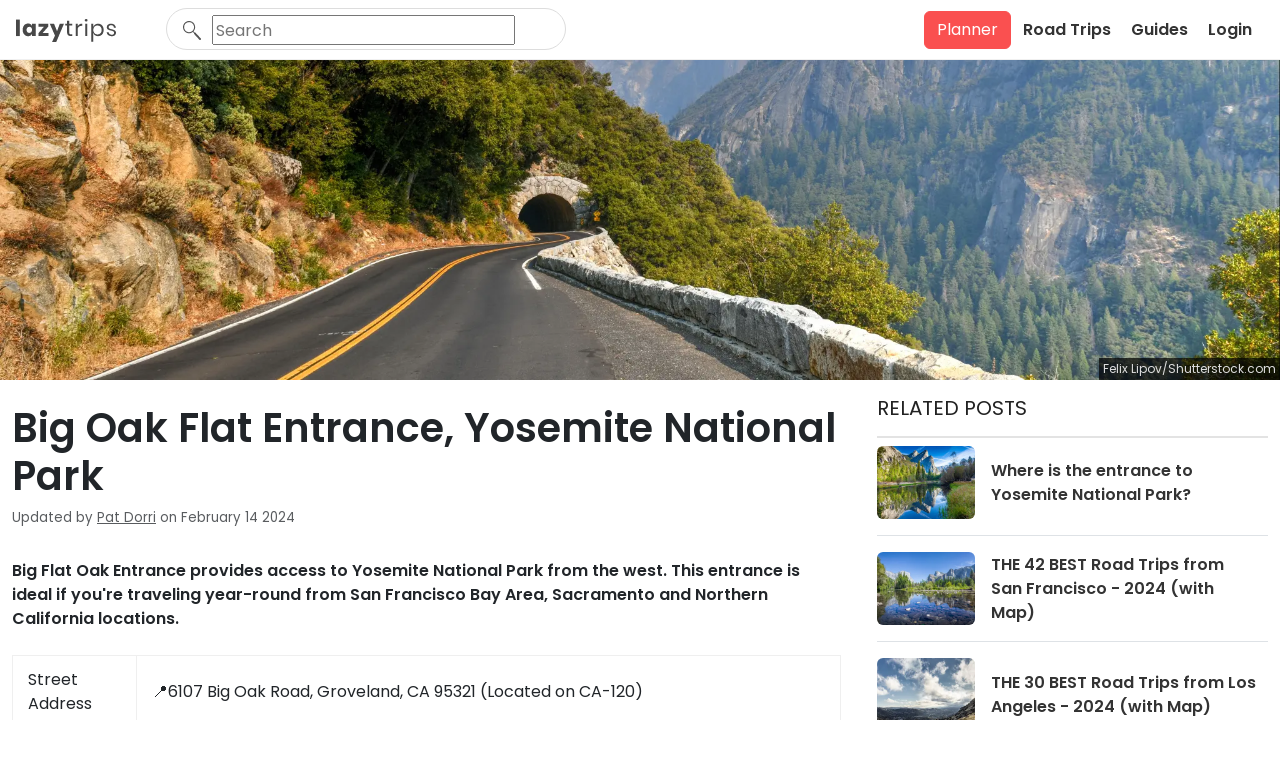

--- FILE ---
content_type: text/html; charset=UTF-8
request_url: https://lazytrips.com/place/big-oak-flat-entrance-yosemite-national-park
body_size: 13386
content:
<!DOCTYPE html>
<html lang="en-US">
<head>
    <meta charset="UTF-8">
    <title>Big Oak Flat Entrance, Yosemite National Park</title>
    <meta name="description" content="Everything you need to know about this Yosemite National Park Entrance, including where to access, opening hours, facilities and the best things to see and do close by.">
    <meta name="author" content="Lazytrips">
    <meta name="viewport" content="width=device-width, initial-scale=1.0">
    <link rel="preload" href="https://cdn.lazytrips.com/fonts/poppins-normal-400.woff2" as="font" type="font/woff2" crossorigin="anonymous">
    <link rel="preload" href="https://cdn.lazytrips.com/fonts/poppins-normal-600.woff2" as="font" type="font/woff2" crossorigin="anonymous">
    <link rel="preload" href="https://cdn.lazytrips.com/fonts/suez-one.woff2" as="font" type="font/woff2" crossorigin="anonymous">
    <meta property="og:url" content="https://lazytrips.com/place/big-oak-flat-entrance-yosemite-national-park">
    <meta property="og:title" content="Big Oak Flat Entrance, Yosemite National Park">
    <meta property="og:description" content="Everything you need to know about this Yosemite National Park Entrance, including where to access, opening hours, facilities and the best things to see and do close by.">
    <meta property="og:image" content="https://cdn.lazytrips.com/photos/19/23/1923eae38dcecdad962bebdadb185683-fw.jpg">
    <meta property="og:image:height" content="660">
    <meta property="og:image:width" content="1320"> 
    <meta property="og:type" content="website">
    <meta property='og:site_name' content="Lazytrips">
    <link rel="preload" href="https://cdn.lazytrips.com/photos/19/23/1923eae38dcecdad962bebdadb185683-bb.webp" as="image" media="(max-width: 575.9px)">
    <link rel="preload" href="https://cdn.lazytrips.com/photos/19/23/1923eae38dcecdad962bebdadb185683-bw.webp" as="image" media="(min-width: 576px) and (max-width: 767.9px)">
    <link rel="preload" href="https://cdn.lazytrips.com/photos/19/23/1923eae38dcecdad962bebdadb185683-kw.webp" as="image" media="(min-width: 768px) and (max-width: 991.9px)">
    <link rel="preload" href="https://cdn.lazytrips.com/photos/19/23/1923eae38dcecdad962bebdadb185683-ht.webp" as="image" media="(min-width: 992px)">
    <meta property="article:publisher" content="https://www.facebook.com/LazyTrips">
    <meta property="article:published_time" content="2023-10-09T00:00:00+00:00">
    <meta property="article:modified_time" content="2024-02-14T17:39:52+00:00">
    <meta name="twitter:title" content="Big Oak Flat Entrance, Yosemite National Park">
    <meta name="twitter:card" content="summary_large_image">
    <meta name="twitter:site" content="@LazyTrips">
    <meta name="twitter:description"  content="Everything you need to know about this Yosemite National Park Entrance, including where to access, opening hours, facilities and the best things to see and do close by.">
    <meta name="twitter:image" content="https://cdn.lazytrips.com/photos/19/23/1923eae38dcecdad962bebdadb185683-fw.jpg">
    <meta name="format-detection" content="telephone=no">
    <script async="defer" data-noptimize="1" data-cfasync="false" src="//scripts.mediavine.com/tags/lazy-trips.js"></script>
    <meta http-equiv="Content-Security-Policy" content="block-all-mixed-content">
    <link rel="apple-touch-icon" sizes="180x180" href="/images/meta-apple-touch-icon-lazytrips.png">
    <link rel="icon" type="image/png" sizes="32x32" href="/images/meta-favicon-32x32-lazytrips.png">
    <link rel="icon" type="image/png" sizes="16x16" href="/images/meta-favicon-16x16-lazytrips.png">
    <link rel="icon" href="/images/meta-favicon-lazytrips.ico">
    <link rel="canonical" href="https://lazytrips.com/place/big-oak-flat-entrance-yosemite-national-park">
    <meta name="robots" content="max-snippet:-1, max-image-preview:large, max-video-preview:-1">
    <script>(function(w,d,s,l,i){w[l]=w[l]||[];w[l].push({'gtm.start': 
        new Date().getTime(),event:'gtm.js'});var f=d.getElementsByTagName(s)[0],
        j=d.createElement(s),dl=l!='dataLayer'?'&l='+l:'';j.async=true;j.src=
        'https://www.googletagmanager.com/gtm.js?id='+i+dl;f.parentNode.insertBefore(j,f);
    })(window,document,'script','dataLayer','GTM-KN56BZK');
    </script>
    <link href="/style/lazytrips.css?vv=20241122" rel="stylesheet">
    <script type="application/ld+json">{"@context": "http://schema.org","@type": "Article","mainEntityOfPage": {"@type": "WebPage","@id": "https://lazytrips.com/place/big-oak-flat-entrance-yosemite-national-park"},"image": ["https://cdn.lazytrips.com/photos/19/23/1923eae38dcecdad962bebdadb185683-hs.jpg","https://cdn.lazytrips.com/photos/19/23/1923eae38dcecdad962bebdadb185683-hb.jpg","https://cdn.lazytrips.com/photos/19/23/1923eae38dcecdad962bebdadb185683-hw.jpg"],"headline": "Big Oak Flat Entrance, Yosemite National Park","author": {"@type": "Organization","name": "Lazytrips","logo": {"@type": "ImageObject","url": "https://lazytrips.com/images/logo-jsonld-lazytrips.png","width": 221,"height": 60}},"datePublished": "2023-10-09T00:00:00+00:00","dateModified": "2024-02-14T17:39:52+00:00","publisher": {"@type": "Organization","name": "Lazytrips","logo": {"@type": "ImageObject","url": "https://lazytrips.com/images/logo-jsonld-lazytrips.png","width": 221,"height": 60}},"description": "Everything you need to know about this Yosemite National Park Entrance, including where to access, opening hours, facilities and the best things to see and do close by."}</script></head><body class="with-top-navbar">
	<noscript><div class="text-danger text-center my-5">Please enable JavaScript to use the website and refresh your browser.</div></noscript>
<header class="navbar navbar-expand-lg fixed-top align-items-center bg-white p-0">
    <div class="container h-100">
		<div class="d-flex justify-content-between align-items-center w-100">
			<button class="navbar-toggler border-0 ps-0" type="button" data-bs-toggle="collapse" data-bs-target="#navbarResponsive" aria-controls="navbarResponsive" aria-expanded="false" aria-label="Toggle navigation">
				<svg xmlns="http://www.w3.org/2000/svg" width="30" height="30" fill="#333" class="bi bi-list" viewBox="0 0 16 16">
					<path fill-rule="evenodd" d="M2.5 12a.5.5 0 0 1 .5-.5h10a.5.5 0 0 1 0 1h-10a.5.5 0 0 1-.5-.5zm0-4a.5.5 0 0 1 .5-.5h10a.5.5 0 0 1 0 1h-10a.5.5 0 0 1-.5-.5zm0-4a.5.5 0 0 1 .5-.5h10a.5.5 0 0 1 0 1h-10a.5.5 0 0 1-.5-.5z"/>
				</svg>
			</button>
			<a class="navbar-brand h-100 mx-0 ms-lg-1" href="/" style="width: 100px; align-items: center;">
				<svg xmlns="http://www.w3.org/2000/svg" viewBox="82 92.46 191.934 44.151" class="w-100 h-auto">
	<defs><style>.svgGrey {fill:#484848}</style></defs>
	<title>LazyTrips logo</title>
	<g transform="translate(-1 7)">
		<g transform="translate(83 86.566)">
			<path class="svgGrey" d="M7.317.49v31.654H0V.49z" transform="translate(0 -.49)"/>
			<path class="svgGrey" d="M20.719 5.06a7.564 7.564 0 0 1 2.9 3.377v-4.21H30.9v23.865h-7.277v-4.436a7.5 7.5 0 0 1-2.9 3.4 8.78 8.78 0 0 1-4.705 1.238 9.613 9.613 0 0 1-5.291-1.553 10.176 10.176 0 0 1-3.67-4.187A14.724 14.724 0 0 1 5.7 16.047a14.589 14.589 0 0 1 1.353-6.506 10.176 10.176 0 0 1 3.67-4.255 9.793 9.793 0 0 1 5.291-1.463 8.578 8.578 0 0 1 4.705 1.237zm-6.146 6.754a6.1 6.1 0 0 0-1.441 4.233 6.056 6.056 0 0 0 1.418 4.278 4.93 4.93 0 0 0 3.782 1.553 4.975 4.975 0 0 0 3.8-1.6 5.966 5.966 0 0 0 1.468-4.231 6.056 6.056 0 0 0-1.463-4.255 5.02 5.02 0 0 0-3.8-1.553 5 5 0 0 0-3.76 1.531z" transform="translate(7.13 3.675)"/>
			<path class="svgGrey" d="M27.2 21.65h11.034v6.1H19.21v-5.739L29.476 9.989H19.368V4h18.438v5.673z" transform="translate(24.038 3.902)"/>
			<path class="svgGrey" d="M36.952 4l5.831 14.521L48.029 4h8.1L41.23 39.143h-8.037L38.8 26.851 28.78 4z" transform="translate(36.013 3.902)"/>
		</g>
		<g transform="translate(177.556 85.46)">
			<path class="svgGrey" d="M55.508 27.365v3.422h-2.882a7.407 7.407 0 0 1-5.358-1.711 7.632 7.632 0 0 1-1.779-5.718V10.75H42V7.373h3.512V1.52h3.917v5.853h6.079v3.377h-6.079v12.766a4.278 4.278 0 0 0 .856 3.084 3.94 3.94 0 0 0 2.972.765z" transform="translate(-42 1.905)"/>
			<path class="svgGrey" d="M58.152 5.244a10.018 10.018 0 0 1 5.313-1.238v4.12h-1.216a8.307 8.307 0 0 0-5.381 1.689 6.754 6.754 0 0 0-2.093 5.585v12.36H50.88V4.276h3.895v4.75a8.622 8.622 0 0 1 3.377-3.782z" transform="translate(-30.888 5.002)"/>
			<path class="svgGrey" d="M59.463.654A2.769 2.769 0 0 1 61.287 0a2.837 2.837 0 0 1 1.936.653 2.251 2.251 0 0 1 .72 1.734 2.251 2.251 0 0 1-.72 1.734 2.747 2.747 0 0 1-1.936.675 2.679 2.679 0 0 1-1.914-.675 2.251 2.251 0 0 1-.743-1.734 2.251 2.251 0 0 1 .833-1.733zm3.85 8.623v23.481h-3.985V9.277z" transform="translate(-21.191 .001)"/>
			<path class="svgGrey" d="M82.729 5.444a10.018 10.018 0 0 1 3.827 4.187 14.025 14.025 0 0 1 1.4 6.416 13.936 13.936 0 0 1-1.4 6.394 10.086 10.086 0 0 1-3.827 4.075 10.671 10.671 0 0 1-5.561 1.463 9.613 9.613 0 0 1-5.808-1.734 8.825 8.825 0 0 1-3.264-4.5v17.11H64.2V4.274h3.895v5.989a8.758 8.758 0 0 1 3.264-4.5A9.613 9.613 0 0 1 77.258 4a10.671 10.671 0 0 1 5.471 1.441zM71.945 8.506a7.114 7.114 0 0 0-2.859 3.017 9.613 9.613 0 0 0-1.036 4.5 9.3 9.3 0 0 0 1.036 4.5 7.114 7.114 0 0 0 2.859 3.017 7.9 7.9 0 0 0 4.1 1.081 7.587 7.587 0 0 0 5.808-2.251 8.825 8.825 0 0 0 2.251-6.3 8.87 8.87 0 0 0-2.254-6.326 7.655 7.655 0 0 0-5.808-2.251 8.082 8.082 0 0 0-4.1 1.013z" transform="translate(-14.22 5.004)"/>
			<path class="svgGrey" d="M92.079 6.058a8.825 8.825 0 0 1 2.949 5.583h-3.737A5.313 5.313 0 0 0 89.557 8.2a5.583 5.583 0 0 0-3.94-1.351 4.908 4.908 0 0 0-3.287 1.01 3.377 3.377 0 0 0-1.216 2.724 2.859 2.859 0 0 0 .788 2.071 5.313 5.313 0 0 0 1.981 1.193 31.318 31.318 0 0 0 3.219.878 33.77 33.77 0 0 1 4.21 1.216 6.754 6.754 0 0 1 2.747 1.981 5.7 5.7 0 0 1 1.126 3.692 5.764 5.764 0 0 1-2.251 4.66 8.713 8.713 0 0 1-5.741 1.8 10.9 10.9 0 0 1-6.754-2.026 7.947 7.947 0 0 1-3.129-5.606h3.8a4.841 4.841 0 0 0 1.869 3.467 6.6 6.6 0 0 0 4.345 1.328 4.5 4.5 0 0 0 3.129-.968 3.49 3.49 0 0 0 1.148-2.7 2.859 2.859 0 0 0-.833-2.251 5.313 5.313 0 0 0-2-1.238 27.421 27.421 0 0 0-3.287-.9 32.149 32.149 0 0 1-4.165-1.193 6.259 6.259 0 0 1-2.657-1.914 5.223 5.223 0 0 1-1.1-3.512 5.944 5.944 0 0 1 2.251-4.773 9.005 9.005 0 0 1 5.808-1.779 9.5 9.5 0 0 1 6.461 2.049z" transform="translate(2.185 4.999)"/>
		</g>
	</g>
</svg>			</a>
			<div class="header-search-container" style="flex-grow: 1; position: relative;">
				<div class="search-input-grandparent search-input-grandparent-style bg-white w-100">
    <div class="search-input-parent">
        <div class="search-input-icon">
            <svg class="w-100" xmlns="http://www.w3.org/2000/svg" viewBox="0 0 1603.45 1674.17"><path fill="#555555" d="m172.18,145.46C281.53,43.49,421.87-4.51,560.36.33c138.49,4.84,275.14,62.5,377.11,171.85s149.97,249.69,145.13,388.18c-4.39,125.72-52.32,249.91-142.91,348.02l99.3,106.49c29.01-7.19,61.03,1.08,82.75,24.38l459,492.22c31.85,34.15,29.96,88.15-4.19,119.99-34.15,31.85-88.15,29.96-119.99-4.19l-459-492.22c-21.72-23.29-27.74-55.82-18.54-84.25l-99.3-106.49c-104.2,83.53-231.43,122.68-357.15,118.29-138.49-4.84-275.14-62.5-377.11-171.85S-4.51,661.06.33,522.57C5.17,384.08,62.83,247.43,172.18,145.46h0Zm384.73-46.41c-113.22-3.95-227.95,35.29-317.35,118.66-89.41,83.37-136.55,195.09-140.51,308.3-3.95,113.22,35.29,227.95,118.66,317.36s195.09,136.55,308.3,140.51c113.22,3.95,227.95-35.29,317.35-118.66,89.41-83.37,136.55-195.09,140.51-308.3,3.95-113.22-35.29-227.95-118.66-317.35-83.37-89.41-195.09-136.55-308.3-140.51h0Z"/></svg>
        </div>
        <input class="search-input" type="text" autocomplete="nope" autocapitalize="none" spellcheck="false" title="Search" placeholder="Search" value>
        <div class="d-none pointer search-delete">
            <img style="width: 16px;" src="/images/icon-close.svg" alt="delete search input">
        </div>
    </div>
    <div class="search-dropdown-parent">
        <div class="search-dropdown"></div>
    </div>
</div>			</div>
                        <a class="btn btn-coral me-lg-2" href="/plan">Planner</a>
		</div>
		<nav class="collapse navbar-collapse bg-white" id="navbarResponsive">
			<button class="navbar-close-btn position-absolute bg-transparent border-0 d-lg-none end-0 pt-4 pe-4" aria-label="Close" data-bs-toggle="collapse" data-bs-target="#navbarResponsive">
				<img src="/images/icon-close.svg" class="h-auto" alt="Close">
			</button>
            <div id="headerUserMenu">
                <ul class="navbar-nav fw-semibold">
                    <li class="nav-item me-lg-2">
                        <a class="nav-link ps-3 ps-lg-1 nowrap" href="/road-trips">Road Trips</a>
                    </li>
                    <li class="nav-item me-lg-2">
                        <a class="nav-link ps-3 ps-lg-1" href="/blog">Guides</a>
                    </li>
                                        <li class="nav-item me-lg-2">
                        <button class="nav-link ps-3 ps-lg-1" onclick="toggleAuthMode(event, 'login', 'loginModal'); loginModal.show();">Login</button>
                    </li>
                                    </ul>
            </div>
		</nav>
    </div>
</header>	<div class="container-fluid px-0">
				<div class="position-relative">
            <figure class="mb-0 position-relative">
                <picture>
                    <source media="(min-width: 992px)" srcset="https://cdn.lazytrips.com/photos/19/23/1923eae38dcecdad962bebdadb185683-ht.webp">
                    <source media="(min-width: 768px)" srcset="https://cdn.lazytrips.com/photos/19/23/1923eae38dcecdad962bebdadb185683-kw.webp">
                    <source media="(min-width: 576px)" srcset="https://cdn.lazytrips.com/photos/19/23/1923eae38dcecdad962bebdadb185683-bw.webp">
                    <source media="(max-width: 576px)" srcset="https://cdn.lazytrips.com/photos/19/23/1923eae38dcecdad962bebdadb185683-bw.webp">
                    <img src="https://cdn.lazytrips.com/photos/19/23/1923eae38dcecdad962bebdadb185683-ht.webp" width="2048" height="512" class="img-fluid w-100 top-wide-image" loading="eager" alt="Empty winding Big Oak Flat Road, with tunnel ahead carved into hillside, with forests and valleys surrounding">
                </picture>
                                <figcaption class="position-relative"><span class="content-photo-credit fs-8">Felix Lipov/Shutterstock.com</span></figcaption>
            </figure>
		</div>
				<div class="container">
			<div class="row">
									
				<main class="col-12 col-lg-8 mt-4">
					<article>
												<header>
														<h1 class="fw-semibold">Big Oak Flat Entrance, Yosemite National Park</h1>
														<div class="pb-3 text-muted font-size-smaller">Updated by <a target="_blank" href="/author/pat-dorri" style="color:inherit; font-weight:normal; text-decoration: underline;">Pat Dorri</a> on February 14 2024</div> 
							 
						</header>
												<div class="content-area my-3 d-inline-block w-100">							<p><strong>Big Flat Oak Entrance provides access to Yosemite National Park from the west. This entrance is ideal if you're traveling year-round from San Francisco Bay Area, Sacramento and Northern California locations.</strong></p><table class="content-table my-4" style="width: 100%;"><caption class="font-credit text-right">A quick overview of Big Oak Flat Entrance to Yosemite National Park</caption><tbody><tr><td class="content-table-td">Street Address</td><td class="content-table-td">📍6107 Big Oak Road, Groveland, CA 95321 (Located on CA-120)</td></tr><tr><td class="content-table-td">Facilities in the Area</td><td class="content-table-td"><p>🕒 Park opening hours (All Day, Every Day)</p><p>🎟️ Ticket office</p><p>ℹ️ Information station (May to October)</p><p>🚻 Public restrooms</p><p>🍽️ Picnic area</p><p>⛽ 7.8 miles to nearest gas station inside (Located in Crane Flat)</p><p>⛽ 13.4 miles to nearest gas station outside (Located in Groveland)</td></p></tr><tr><td class="content-table-td">Attractions Nearby</td><td class="content-table-td"><p>⭐️ Merced Grove Trailhead (4.1 miles away)</p><p>⭐️ Tuolumne Grove (8.5 miles away)</p><p>⭐️ Crane Flat Lookout (8.6 miles away)</p></td></tr><tr><td class="content-table-td">Important Information</td><td class="content-table-td"><p>🔴 Big Oak Flat Road features a series of <a href="#roads">twists and turns</a>, so ensure you are attentive when driving and adjust speed accordingly.</p><p>🟡 The road experiences a change in elevation as you travel into the park, which can affect vehicle performance, so be aware if towing trailers or carrying heavy loads.</p><p>🟢 Typically this entrance is <a href="#weather">accessible throughout the year</a>, however consider carrying snow chains during icy, winter weather.</p></td></tr></tbody></table><h2>Where can I find the Big Oak Flat Entrance to Yosemite National Park?</h2><p>Big Oak Flat Entrance is found towards the west edge of Yosemite National Park.</p><p>Around 13 miles from Big Oak Entrance is Groveland, a small town ideal for a refuel and supplies, or alternatively Crane Flat Gas Station is only 8 miles into the Park. Travel just 4 miles from Big Oak Entrance and you'll arrive at Merced Grove Trailhead, where you can enjoy a secluded hike through giant sequoias before continuing on your way.</p><div class="content-map my-3 lazeeload" id="map" data-map="1"></div><ul><li>Enter Yosemite through Big Flat Oak Entrance and you can enjoy numerous hiking trails including Merced Grove Trailhead and Tuolumne Grove. You are also close to popular attractions including Dead Giant Tunnel Tree and Crane Flat Lookout.</li><li>Groveland, a great base for heading to Big Oak Flat Entrance, can be found 24 miles away, just a short 30 minute drive. Here you will find shops and gas stations, as well as the Iron Door Saloon, the oldest continually operating saloon in California. Make sure to pay a visit.</li><li>Sonora is a historic town located in Tuolumne County in the Sierra Nevada foothills of California. This popular stopover has sites including Railtown 1897 State Historic Park and Tuolumne County Museum to enjoy, plus you can stock up on provisions and gas before arriving at Yosemite another 50 miles away.</li></ul><p>To learn more about the entrances available to use when entering Yosemite National Park, <a href="/blog/where-is-the-entrance-to-yosemite-national-park">check out our detailed Yosemite entrance guide.</a></p><h2>Driving to Big Oak Flat Entrance from nearby cities</h2><table class="content-table my-4" style="width: 100%;"><caption class="font-credit text-right">Distance between major towns and cities and Yosemite's Big Oak Flat Entrance</caption><thead><tr><th class="content-table-th">Origin City</th><th class="content-table-th">Distance</th><th class="content-table-th">Driving Time</th></tr></thead><tbody><tr><td class="content-table-td">Groveland</td><td class="content-table-td">24 miles</td><td class="content-table-td">30 minutes</td></tr><tr><td class="content-table-td">Sonora</td><td class="content-table-td">50 miles</td><td class="content-table-td">1 hour 5 minutes</td></tr><tr><td class="content-table-td">Sacramento</td><td class="content-table-td">140 miles</td><td class="content-table-td">2 hour 40 minutes</td></tr><tr><td class="content-table-td">San Francisco</td><td class="content-table-td">168 miles</td><td class="content-table-td">3 hour 20 minutes</td></tr></tbody></table><p>Visiting Yosemite National Park from San Francisco and still figuring out your itinerary? Take a look at our dedicated guide detailing an epic road trip from <a href="/trip/road-trip-from-san-francisco-to-los-angeles-via-yosemite">San Francisco</a> to Yosemite National Park for inspiration.</p><h2>How will I know when I arrive at Big Oak Flat Entrance and Yosemite National Park?</h2><p>It's helpful to have some landmarks to look out for as you make your way to Big Oak Flat Entrance for the first time. By listing out these places that you will pass on you way, it should help you know that you are heading in the right direction.</p><p><b>10 miles away from Big Oak Flat Entrance</b></p><ul><li><b>Buck Meadows </b>- A gateway town to Yosemite National Park, it offers a peaceful retreat and place to stock up, ahead of Yosemite.</li><li><b>Rainbow Pool</b> - A popular swimming and picnicking spot on the South Fork Tuolumne River, known for its waterfalls and rainbows that form in the mist.</li></ul><figure class="position-relative mb-4"><img src="https://cdn.lazytrips.com/photos/24/1f/241f26da306cbf4604e03dc453626926-bb.webp" srcset="https://cdn.lazytrips.com/photos/24/1f/241f26da306cbf4604e03dc453626926-sb.webp 320w, https://cdn.lazytrips.com/photos/24/1f/241f26da306cbf4604e03dc453626926-bb.webp 640w, https://cdn.lazytrips.com/photos/24/1f/241f26da306cbf4604e03dc453626926-kb.webp 1024w, https://cdn.lazytrips.com/photos/24/1f/241f26da306cbf4604e03dc453626926-fb.webp 1320w, https://cdn.lazytrips.com/photos/24/1f/241f26da306cbf4604e03dc453626926-mb.webp 1600w, https://cdn.lazytrips.com/photos/24/1f/241f26da306cbf4604e03dc453626926-hb.webp 2048w" sizes="(min-width: 1400px) 880px, (min-width: 1200px) 800px, (min-width: 992px) 66.6667vw, 100vw" alt="Sun setting behind the mountains on a road trip, taken from Buck Meadows California." width="640" height="480" class="img-fluid w-100" loading="lazy"><figcaption class="position-relative"><span class="d-block py-1 border-bottom fs-7">Expect stunning panoramic views from Buck Meadows as you journey towards Yosemite.</span><span class="content-photo-credit fs-8">Quinten and Emma Akkerman/Shutterstock.com</span></figcaption></figure><p><b>2 miles away from Big Oak Flat Entrance</b></p><ul><li><b>Rush Creek Trailhead </b>- An access point to Yosemite's high country, it offers the opportunity to explore the breathtaking landscapes of the Ansel Adams Wilderness and beyond.</li><li><b>Rush Creek Lodge and Spa </b>- A tranquil retreat near Yosemite's Big Oak Flat entrance.</li></ul><p><b>Just before you reach Big Oak Flat Entrance</b></p><ul><li>You'll approach Big Oak Flat Information Station as soon as you arrive, where they can gather information, park maps, and pay the park entrance fee. It's also a starting point for exploring many of the park's features.</li></ul><figure class="position-relative mb-4"><img src="https://cdn.lazytrips.com/photos/b5/60/b560f809c430859e722d5ec9517e2190-bb.webp" srcset="https://cdn.lazytrips.com/photos/b5/60/b560f809c430859e722d5ec9517e2190-sb.webp 320w, https://cdn.lazytrips.com/photos/b5/60/b560f809c430859e722d5ec9517e2190-bb.webp 640w, https://cdn.lazytrips.com/photos/b5/60/b560f809c430859e722d5ec9517e2190-kb.webp 1024w, https://cdn.lazytrips.com/photos/b5/60/b560f809c430859e722d5ec9517e2190-fb.webp 1320w, https://cdn.lazytrips.com/photos/b5/60/b560f809c430859e722d5ec9517e2190-mb.webp 1600w, https://cdn.lazytrips.com/photos/b5/60/b560f809c430859e722d5ec9517e2190-hb.webp 2048w" sizes="(min-width: 1400px) 880px, (min-width: 1200px) 800px, (min-width: 992px) 66.6667vw, 100vw" alt="Wide view across Yosemite valley and dense forests and Merced river from Big Oak Flat Road" width="640" height="480" class="img-fluid w-100" loading="lazy"><figcaption class="position-relative"><span class="d-block py-1 border-bottom fs-7">Take in the beautiful forests and views along Big Oak Flat Road towards the entrance to Yosemite.</span><span class="content-photo-credit fs-8">Sergey Malomuzh/Shutterstock.com</span></figcaption></figure><h2>What is there to see near Big Oak Flat Entrance?</h2><p>Big Oak Flat Entrance is an ideal starting point for discovering some of Yosemite's best-loved attractions and scenic viewpoints.</p><ol><li><b>Big Oak Flat Information Station </b>- A useful stop to gather information, maps, and guides about Yosemite.</li><li><b>Carlon Falls</b> - A picturesque waterfall hike offering visitors a peaceful setting away from some of the busier areas (1 mile from Big Oak Flat Entrance)</li><li><b>Carlon Day Use Area</b> - Positioned along the Tuolumne River, this is a lovely spot for picnics and enjoying the river. (2 miles from Big Oak Flat Entrance)</li><li><b>Merced Grove</b> - This lesser-visited grove of giant sequoias provides a more serene experience compared to the more popular groves. (5 miles from Big Oak Flat Entrance)</li><li><b>Tuolumne Grove</b> - Another relatively quiet grove of giant sequoias. The grove contains around 25 mature giant sequoias and is accessible by a downhill hike. (8 miles from Big Oak Flat Entrance)</li><li><b>Crane Flat Lookout </b>- Offers a panoramic view of the Yosemite area, including the high country and Yosemite Valley. (8 miles from Big Oak Flat Entrance)</li></ol><p>If you fancy a drive right through the heart of some of these attractions, <a href="/blog/where-is-the-tunnel-tree-that-you-can-drive-through">take a look at our specific guide detailing more interesting routes</a> directly through Yosemite and other National Parks.</p><figure class="position-relative mb-4"><img src="https://cdn.lazytrips.com/photos/4e/9d/4e9d9f438abd3a3a550408f9ee0c6cfa-bb.webp" srcset="https://cdn.lazytrips.com/photos/4e/9d/4e9d9f438abd3a3a550408f9ee0c6cfa-sb.webp 320w, https://cdn.lazytrips.com/photos/4e/9d/4e9d9f438abd3a3a550408f9ee0c6cfa-bb.webp 640w, https://cdn.lazytrips.com/photos/4e/9d/4e9d9f438abd3a3a550408f9ee0c6cfa-kb.webp 1024w, https://cdn.lazytrips.com/photos/4e/9d/4e9d9f438abd3a3a550408f9ee0c6cfa-fb.webp 1320w, https://cdn.lazytrips.com/photos/4e/9d/4e9d9f438abd3a3a550408f9ee0c6cfa-mb.webp 1600w, https://cdn.lazytrips.com/photos/4e/9d/4e9d9f438abd3a3a550408f9ee0c6cfa-hb.webp 2048w" sizes="(min-width: 1400px) 880px, (min-width: 1200px) 800px, (min-width: 992px) 66.6667vw, 100vw" alt="Green mountain meadow with flowers and natural stepping stones, near Crane Flat" width="640" height="480" class="img-fluid w-100" loading="lazy"><figcaption class="position-relative"><span class="d-block py-1 border-bottom fs-7">The meadows and forests surrounding Crane Flat are a beautiful spot for exploring.</span><span class="content-photo-credit fs-8">N8Allen/Shutterstock.com</span></figcaption></figure><h2>What facilities can I find at Yosemite's Big Oak Flat Entrance?</h2><table class="content-table my-4" style="width: 100%;"><caption class="font-credit text-right">Facilities available at Big Oak Flat Entrance, however it is best to ensure you have enough provisions for the day.</caption><tbody><tr><th class="content-table-th">Entrance Station</th><td class="content-table-td">Yes</td><td class="content-table-td">For ticket checking and purchase</td></tr><tr><th class="content-table-th">Visitor Center</th><td class="content-table-td">Yes</td><td class="content-table-td">For information, maps and current conditions on roads and trails</td></tr><tr><th class="content-table-th">Refreshments</th><td class="content-table-td">No</td><td class="content-table-td">Available further into the Park</td></tr><tr><th class="content-table-th">Restrooms</th><td class="content-table-td">Yes</td><td class="content-table-td">Available at the Information Station</td></tr><tr><th class="content-table-th">Gas and EV Charging</th><td class="content-table-td">No</td><td class="content-table-td">Gas stations in Groveland and Crane Flat. EV Charging in Rush Creek Lodge, Groveland, and Yosemite Valley</td></tr></tbody></table><figure class="position-relative mb-4"><img src="https://cdn.lazytrips.com/photos/4c/06/4c063d1d87461a0de1a33b5e8c79f195-bb.webp" srcset="https://cdn.lazytrips.com/photos/4c/06/4c063d1d87461a0de1a33b5e8c79f195-sb.webp 320w, https://cdn.lazytrips.com/photos/4c/06/4c063d1d87461a0de1a33b5e8c79f195-bb.webp 640w, https://cdn.lazytrips.com/photos/4c/06/4c063d1d87461a0de1a33b5e8c79f195-kb.webp 1024w, https://cdn.lazytrips.com/photos/4c/06/4c063d1d87461a0de1a33b5e8c79f195-fb.webp 1320w, https://cdn.lazytrips.com/photos/4c/06/4c063d1d87461a0de1a33b5e8c79f195-mb.webp 1600w, https://cdn.lazytrips.com/photos/4c/06/4c063d1d87461a0de1a33b5e8c79f195-hb.webp 2048w" sizes="(min-width: 1400px) 880px, (min-width: 1200px) 800px, (min-width: 992px) 66.6667vw, 100vw" alt="Close up view of the Carlon falls trail to the waterfall, with water cascading down rocks and green forests surrounding " width="640" height="480" class="img-fluid w-100" loading="lazy"><figcaption class="position-relative"><span class="d-block py-1 border-bottom fs-7">Take a hike along the Carlon Falls Trail and you are sure to be spoilt by this peaceful and beautiful setting.</span><span class="content-photo-credit fs-8">Hulshof pictures/Shutterstock.com</span></figcaption></figure><h2 class="scroll-anchor" id="weather">Is Big Oak Flat Entrance open year-round?</h2><p>Yosemite's Big Oak Flat Entrance is open throughout the year and the main access road, CA-120, is also open year-round.</p><p>The Big Oak Flat Entrance and surrounding area often experiences slightly less traffic than other Yosemite entrances, such as South Entrance, especially during peak times. If you plan your visit early morning or late afternoon, and during spring or fall, this will reduce traffic congestion further still.</p><h2 class="scroll-anchor" id="roads">Things to check before traveling to Yosemite's Big Oak Flat Entrance</h2><ul><li>Top up gas and supplies ahead of your visit, as Yosemite Valley, which has many amenities, is a 40 minute drive from the entrance.</li><li>Make sure to check at the entrance's Information Station for any road or trail closures before heading into the Park.</li><li><p>Big Oak Flat Road is winding with sharp curves. so make sure to drive cautiously, especially if you're not used to mountain driving.</p></li></ul><h2>How much does it cost to access Yosemite National Park at Big Oak Flat Entrance?</h2><p>The entry fees to Yosemite National Park are the same whichever entrance you use. If you are arriving by car, then you will pay per vehicle, rather than per person.</p><table class="content-table my-4" style="width: 100%;"><caption class="font-credit text-right">Costs for entering Yosemite National Park.</caption><thead><tr><th class="content-table-th">Private vehicle</th><td class="content-table-td">$35</td></tr></thead><tbody><tr><th class="content-table-th">Motorcycle</th><td class="content-table-td">$30</td></tr><tr><th class="content-table-th">Individual (walking, biking, public transport)</th><td class="content-table-td">$20</td></tr></tbody></table>						</div>
					</article>
				</main>
									<div class="sidebar mt-3 col-12 col-lg-4 ps-4">												
													
																			<div class="row mb-4">
							<div class="col-12">
								<h5 class="text-uppercase pt-0 pb-3 font-weight-normal" style="border-bottom: 2px solid #e3e3e3;">Related posts</h5>
								<a href="/blog/where-is-the-entrance-to-yosemite-national-park" class="row px-0 mx-3 mx-md-0 border-bottom mb-3 pb-3">
                <div class="col-2 col-lg-3 px-0">
                    <img data-src="https://cdn.lazytrips.com/photos/52/0e/520e97db42efc9d9869a318b8b777366-sb.webp" src="[data-uri]" class="w-100 rounded lazeeload no-js-hide" alt="Early morning at Yosemite Valley, view of the Three Brothers and their silhouette is mirrored on Merced River" >
                </div>
                <div class="col-10 col-lg-9 ps-3 my-0 py-0 fw-semibold d-block text-secondary d-flex align-items-center">
                    Where is the entrance to Yosemite National Park?
                </div>
            </a><a href="/blog/best-road-trips-from-san-francisco" class="row px-0 mx-3 mx-md-0 border-bottom mb-3 pb-3">
                <div class="col-2 col-lg-3 px-0">
                    <img data-src="https://cdn.lazytrips.com/photos/fa/24/fa240829f787e09fe50deadce5581727-sb.webp" src="[data-uri]" class="w-100 rounded lazeeload no-js-hide" alt="Merced river running through Yosemite Valley in Yosemite National Park, California" >
                </div>
                <div class="col-10 col-lg-9 ps-3 my-0 py-0 fw-semibold d-block text-secondary d-flex align-items-center">
                    THE 42 BEST Road Trips from San Francisco - 2024 (with Map)
                </div>
            </a><a href="/blog/best-road-trips-from-los-angeles" class="row px-0 mx-3 mx-md-0 border-bottom mb-3 pb-3">
                <div class="col-2 col-lg-3 px-0">
                    <img data-src="https://cdn.lazytrips.com/photos/74/cb/74cbb992d9317acfdc034cadceb348d3-sb.webp" src="[data-uri]" class="w-100 rounded lazeeload no-js-hide" alt="Mountain peaks in San Fernando Valley - a short road trip from Los Angeles, California" >
                </div>
                <div class="col-10 col-lg-9 ps-3 my-0 py-0 fw-semibold d-block text-secondary d-flex align-items-center">
                    THE 30 BEST Road Trips from Los Angeles - 2024 (with Map)
                </div>
            </a><a href="/blog/california-national-parks-guide" class="row px-0 mx-3 mx-md-0 border-bottom mb-3 pb-3">
                <div class="col-2 col-lg-3 px-0">
                    <img data-src="https://cdn.lazytrips.com/photos/70/75/70758e59152bfb13ce900f6542f8d440-sb.webp" src="[data-uri]" class="w-100 rounded lazeeload no-js-hide" alt="Evening view of the Yosemite Valley at Sunset from Tunnel View, California National Park" >
                </div>
                <div class="col-10 col-lg-9 ps-3 my-0 py-0 fw-semibold d-block text-secondary d-flex align-items-center">
                    The Complete Guide to California National Parks
                </div>
            </a><a href="/blog/best-road-trips-from-san-diego" class="row px-0 mx-3 mx-md-0 border-bottom mb-3 pb-3">
                <div class="col-2 col-lg-3 px-0">
                    <img data-src="https://cdn.lazytrips.com/photos/3f/79/3f791e8b6bb006d88ee2b17d5d3be63e-sb.webp" src="[data-uri]" class="w-100 rounded lazeeload no-js-hide" alt="North Hollywood Burbank Glendale Pasadena aerial, Los Angeles Highway" >
                </div>
                <div class="col-10 col-lg-9 ps-3 my-0 py-0 fw-semibold d-block text-secondary d-flex align-items-center">
                    THE 20 BEST Road Trips from San Diego - 2024 (with Map)
                </div>
            </a><a href="/blog/best-road-trips-from-las-vegas" class="row px-0 mx-3 mx-md-0 border-bottom mb-3 pb-3">
                <div class="col-2 col-lg-3 px-0">
                    <img data-src="https://cdn.lazytrips.com/photos/b0/38/b038e4756fd0101d1b9a429d8507da57-sb.webp" src="[data-uri]" class="w-100 rounded lazeeload no-js-hide" alt="Sunrise at the buttes of Monument Valley on the Arizona - Utah border." >
                </div>
                <div class="col-10 col-lg-9 ps-3 my-0 py-0 fw-semibold d-block text-secondary d-flex align-items-center">
                    THE 32 BEST Road Trips from Las Vegas - 2024 (with Map)
                </div>
            </a><a href="/trip/road-trip-from-san-francisco-to-las-vegas" class="row px-0 mx-3 mx-md-0 border-bottom mb-3 pb-3">
                <div class="col-2 col-lg-3 px-0">
                    <img data-src="https://cdn.lazytrips.com/photos/19/b6/19b6bdec926b7236ddac7ce7305020af-sb.webp" src="[data-uri]" class="w-100 rounded lazeeload no-js-hide" alt="Highway through the mountains of Yosemite National Park on the road trip from San Francisco to Las Vegas" >
                </div>
                <div class="col-10 col-lg-9 ps-3 my-0 py-0 fw-semibold d-block text-secondary d-flex align-items-center">
                    Road Trip From San Francisco To Las Vegas
                </div>
            </a><a href="/trip/road-trip-from-los-angeles-to-las-vegas" class="row px-0 mx-3 mx-md-0 border-bottom mb-3 pb-3">
                <div class="col-2 col-lg-3 px-0">
                    <img data-src="https://cdn.lazytrips.com/photos/07/ec/07ec3bb079d48b0aeec50ea0a5fa2c79-sb.webp" src="[data-uri]" class="w-100 rounded lazeeload no-js-hide" alt="Road through the Mojave National Preserve on the way from Los Angeles to Las Vegas." >
                </div>
                <div class="col-10 col-lg-9 ps-3 my-0 py-0 fw-semibold d-block text-secondary d-flex align-items-center">
                    Road Trip From Los Angeles To Las Vegas
                </div>
            </a><a href="/trip/road-trip-from-los-angeles-to-lake-tahoe" class="row px-0 mx-3 mx-md-0 border-bottom mb-3 pb-3">
                <div class="col-2 col-lg-3 px-0">
                    <img data-src="https://cdn.lazytrips.com/photos/40/f3/40f366829bdf5268ea89223cfb704870-sb.webp" src="[data-uri]" class="w-100 rounded lazeeload no-js-hide" alt="Snow capped Sierra Nevada Mountains behind Lake Tahoe, California" >
                </div>
                <div class="col-10 col-lg-9 ps-3 my-0 py-0 fw-semibold d-block text-secondary d-flex align-items-center">
                    Road Trip From Los Angeles To Lake Tahoe
                </div>
            </a><a href="/trip/road-trip-from-los-angeles-to-seattle" class="row px-0 mx-3 mx-md-0 border-bottom mb-3 pb-3">
                <div class="col-2 col-lg-3 px-0">
                    <img data-src="https://cdn.lazytrips.com/photos/f5/0e/f50e0d542091738214b05e964d94ea5f-sb.webp" src="[data-uri]" class="w-100 rounded lazeeload no-js-hide" alt="The view from Rizal Park of Seattle skyline during sunset with highway traffic motion." >
                </div>
                <div class="col-10 col-lg-9 ps-3 my-0 py-0 fw-semibold d-block text-secondary d-flex align-items-center">
                    Road Trip From Los Angeles To Seattle
                </div>
            </a>							</div>
							</div>
						
					</div>
				
			</div>
		</div>
			</div>
	
	 
	
	<footer style="position: static;">
	<div class = "container text-center text-lg-left">
		<hr class="mt-4">
		<div class="row pt-2 pt-md-4">
			<div class="col-12 col-md-7 order-md-2 pt-4 mt-1">
				<div class="w-100">
					<a href="/road-trips" class="text-body d-inline-block pe-3 pb-2 mb-1">Road Trips</a>
					<a href="/city-breaks" class="text-body d-inline-block pe-3 pb-2 mb-1">City Breaks</a>
					<a href="/blog" class="text-body d-inline-block pe-3 pb-2 mb-1">Guides</a>
					<a href="/about" class="text-body d-inline-block pe-3 pb-2 mb-1">About</a>
					<a href="/contact-us" class="text-body d-inline-block pb-2 mb-1">Contact Us</a>
				</div>
				<div class="w-100 mt-2">
					<a href="/legal/privacy-policy" class="text-body d-inline-block pe-3 pb-2 mb-1">Privacy Policy</a>
					<a href="/legal/terms-of-use" class="text-body d-inline-block pe-3 pb-2 mb-1">Terms &amp; Conditions</a>
					<a href="/legal/cookie-policy" class="text-body d-inline-block pe-3 pb-2 mb-1">Cookie Policy</a>
					<a href="/sitemap" class="text-body d-inline-block pe-3 pb-2 mb-1">Sitemap</a>
					<a href="/feed" class="text-body d-inline-block pb-2 mb-1">RSS</a>
				</div>
			</div>
			<div class="col-12 col-md-5 order-md-1 mt-4 mt-md-0">
				<div class="col-md-12 h-100">
					<ul class="row list-unstyled mb-0 h-100">
						<li class="col-md-12 g-0 mb-2">
							<a href="/" class="d-inline-block" style="width:130px;">
                                <svg xmlns="http://www.w3.org/2000/svg" viewBox="82 92.46 191.934 44.151" class="w-100 h-auto">
	<defs><style>.svgGrey {fill:#484848}</style></defs>
	<title>LazyTrips logo</title>
	<g transform="translate(-1 7)">
		<g transform="translate(83 86.566)">
			<path class="svgGrey" d="M7.317.49v31.654H0V.49z" transform="translate(0 -.49)"/>
			<path class="svgGrey" d="M20.719 5.06a7.564 7.564 0 0 1 2.9 3.377v-4.21H30.9v23.865h-7.277v-4.436a7.5 7.5 0 0 1-2.9 3.4 8.78 8.78 0 0 1-4.705 1.238 9.613 9.613 0 0 1-5.291-1.553 10.176 10.176 0 0 1-3.67-4.187A14.724 14.724 0 0 1 5.7 16.047a14.589 14.589 0 0 1 1.353-6.506 10.176 10.176 0 0 1 3.67-4.255 9.793 9.793 0 0 1 5.291-1.463 8.578 8.578 0 0 1 4.705 1.237zm-6.146 6.754a6.1 6.1 0 0 0-1.441 4.233 6.056 6.056 0 0 0 1.418 4.278 4.93 4.93 0 0 0 3.782 1.553 4.975 4.975 0 0 0 3.8-1.6 5.966 5.966 0 0 0 1.468-4.231 6.056 6.056 0 0 0-1.463-4.255 5.02 5.02 0 0 0-3.8-1.553 5 5 0 0 0-3.76 1.531z" transform="translate(7.13 3.675)"/>
			<path class="svgGrey" d="M27.2 21.65h11.034v6.1H19.21v-5.739L29.476 9.989H19.368V4h18.438v5.673z" transform="translate(24.038 3.902)"/>
			<path class="svgGrey" d="M36.952 4l5.831 14.521L48.029 4h8.1L41.23 39.143h-8.037L38.8 26.851 28.78 4z" transform="translate(36.013 3.902)"/>
		</g>
		<g transform="translate(177.556 85.46)">
			<path class="svgGrey" d="M55.508 27.365v3.422h-2.882a7.407 7.407 0 0 1-5.358-1.711 7.632 7.632 0 0 1-1.779-5.718V10.75H42V7.373h3.512V1.52h3.917v5.853h6.079v3.377h-6.079v12.766a4.278 4.278 0 0 0 .856 3.084 3.94 3.94 0 0 0 2.972.765z" transform="translate(-42 1.905)"/>
			<path class="svgGrey" d="M58.152 5.244a10.018 10.018 0 0 1 5.313-1.238v4.12h-1.216a8.307 8.307 0 0 0-5.381 1.689 6.754 6.754 0 0 0-2.093 5.585v12.36H50.88V4.276h3.895v4.75a8.622 8.622 0 0 1 3.377-3.782z" transform="translate(-30.888 5.002)"/>
			<path class="svgGrey" d="M59.463.654A2.769 2.769 0 0 1 61.287 0a2.837 2.837 0 0 1 1.936.653 2.251 2.251 0 0 1 .72 1.734 2.251 2.251 0 0 1-.72 1.734 2.747 2.747 0 0 1-1.936.675 2.679 2.679 0 0 1-1.914-.675 2.251 2.251 0 0 1-.743-1.734 2.251 2.251 0 0 1 .833-1.733zm3.85 8.623v23.481h-3.985V9.277z" transform="translate(-21.191 .001)"/>
			<path class="svgGrey" d="M82.729 5.444a10.018 10.018 0 0 1 3.827 4.187 14.025 14.025 0 0 1 1.4 6.416 13.936 13.936 0 0 1-1.4 6.394 10.086 10.086 0 0 1-3.827 4.075 10.671 10.671 0 0 1-5.561 1.463 9.613 9.613 0 0 1-5.808-1.734 8.825 8.825 0 0 1-3.264-4.5v17.11H64.2V4.274h3.895v5.989a8.758 8.758 0 0 1 3.264-4.5A9.613 9.613 0 0 1 77.258 4a10.671 10.671 0 0 1 5.471 1.441zM71.945 8.506a7.114 7.114 0 0 0-2.859 3.017 9.613 9.613 0 0 0-1.036 4.5 9.3 9.3 0 0 0 1.036 4.5 7.114 7.114 0 0 0 2.859 3.017 7.9 7.9 0 0 0 4.1 1.081 7.587 7.587 0 0 0 5.808-2.251 8.825 8.825 0 0 0 2.251-6.3 8.87 8.87 0 0 0-2.254-6.326 7.655 7.655 0 0 0-5.808-2.251 8.082 8.082 0 0 0-4.1 1.013z" transform="translate(-14.22 5.004)"/>
			<path class="svgGrey" d="M92.079 6.058a8.825 8.825 0 0 1 2.949 5.583h-3.737A5.313 5.313 0 0 0 89.557 8.2a5.583 5.583 0 0 0-3.94-1.351 4.908 4.908 0 0 0-3.287 1.01 3.377 3.377 0 0 0-1.216 2.724 2.859 2.859 0 0 0 .788 2.071 5.313 5.313 0 0 0 1.981 1.193 31.318 31.318 0 0 0 3.219.878 33.77 33.77 0 0 1 4.21 1.216 6.754 6.754 0 0 1 2.747 1.981 5.7 5.7 0 0 1 1.126 3.692 5.764 5.764 0 0 1-2.251 4.66 8.713 8.713 0 0 1-5.741 1.8 10.9 10.9 0 0 1-6.754-2.026 7.947 7.947 0 0 1-3.129-5.606h3.8a4.841 4.841 0 0 0 1.869 3.467 6.6 6.6 0 0 0 4.345 1.328 4.5 4.5 0 0 0 3.129-.968 3.49 3.49 0 0 0 1.148-2.7 2.859 2.859 0 0 0-.833-2.251 5.313 5.313 0 0 0-2-1.238 27.421 27.421 0 0 0-3.287-.9 32.149 32.149 0 0 1-4.165-1.193 6.259 6.259 0 0 1-2.657-1.914 5.223 5.223 0 0 1-1.1-3.512 5.944 5.944 0 0 1 2.251-4.773 9.005 9.005 0 0 1 5.808-1.779 9.5 9.5 0 0 1 6.461 2.049z" transform="translate(2.185 4.999)"/>
		</g>
	</g>
</svg>							</a>
						</li>
						<li class="col-md-12 g-0">
                            Lazytrips is a trading name of Uncle Bob Media Ltd.
							<br>Company registered in England and Wales, Company No. 09369328
							<br>DPA licence No. ZA518296
							<br>&copy; Lazytrips 2012 - 2026						</li>
					</ul>	
				</div>
			</div>
			<div id="footer-mediavine" class="col-12 mt-4 pt-1 order-last footer-mediavine"></div>
		</div>
	</div>
</footer>
    <div class="modal loginContainer" id="loginModal" tabindex="-1" role="dialog" aria-label="Login Modal" aria-hidden="true">
    <div class="modal-dialog position-relative" role="document">
        <div class="modal-content p-0">
            <div class="modal-header px-4 px-md-5 py-4 border-0 d-flex justify-content-center position-relative">
                <div class="modal-title fs-4 fw-bold loginLabel">Create Account</div>
                <button type="button" class="btn-close position-absolute end-0" style="z-index: 200; margin: 12px 10px;" data-bs-dismiss="modal" aria-label="Close"></button>
            </div>
            <form class="modal-body px-4 px-md-5 pb-4 loginForm">
                <div class="mb-1 d-flex align-items-center">
                    <input type="email" class="border rounded px-3 py-2 flex-grow-1 loginEmail" placeholder="Your email">
                </div>
                <div class="w-100 text-coral loginEmailError"></div>
                <div class="mt-2 mb-1 position-relative loginPasswordContainer">
                    <input type="password" class="border rounded px-3 py-2 w-100 pr-5 loginPassword" placeholder="Your password">
                    <span class="position-absolute toggle-password" onclick="togglePassword(this)" style="right: 15px; top: 50%; transform: translateY(-50%); cursor: pointer;">
                        <svg xmlns="http://www.w3.org/2000/svg" width="20" height="20" viewBox="0 0 24 24" fill="none" stroke="currentColor" stroke-width="2" stroke-linecap="round" stroke-linejoin="round" class="feather feather-eye">
                            <path d="M1 12s4-8 11-8 11 8 11 8-4 8-11 8-11-8-11-8z"></path>
                            <circle cx="12" cy="12" r="3"></circle>
                        </svg>
                    </span>
                </div>
                <div class="w-100 text-coral loginPasswordError"></div>
                <div class="mt-2 mb-1 pt-1 form-check form-switch d-flex loginTermsContainer">
                    <input type="checkbox" class="form-check-input border me-3 mt-1 loginTerms" role="switch" id="loginModalTerms">
                    <label class="form-check-label text-center" for="loginModalTerms">Agree to <a href="/legal/terms-of-use">Terms and Conditions</a></label>
                </div>
                <div class="w-100 text-coral loginTermsError"></div>
                <div class="mt-2 mb-1 pt-1 form-check form-switch d-flex loginNewsletterContainer">
                    <input type="checkbox" class="form-check-input border me-3 mt-1 loginNewsletter" role="switch" id="loginModalNewsletter">
                    <label class="form-check-label text-center" for="loginModalNewsletter">Sign up to our newsletter</label>
                </div>
                <button type="submit" class="btn btn-primary w-100 mt-2 py-2 fw-bold loginTrigger" data-auth-mode="login" style="padding: 10px 0;">Continue</button>
                <div class="mt-3 text-center d-none loginForgot">
                    <button type="button" class="btn btn-link text-decoration-none fw-bold p-0 loginForgot">Reset password</button>
                </div>
            </form>
            <div class="modal-footer px-4 px-md-5 loginFooter">
                <p class="w-100 text-center mt-2 loginFooterP">Already have an account? <button type="button" class="btn btn-link text-decoration-none fw-bold p-0" onclick="toggleAuthMode(event, 'login')">Log in</button></p>
            </div>
        </div>
    </div>
</div><script>const cdn = 'https://cdn.lazytrips.com'; var isLoggedIn = false;</script>
<script src="/scripts/js/Cmap-b.js" defer></script></body>
</html>